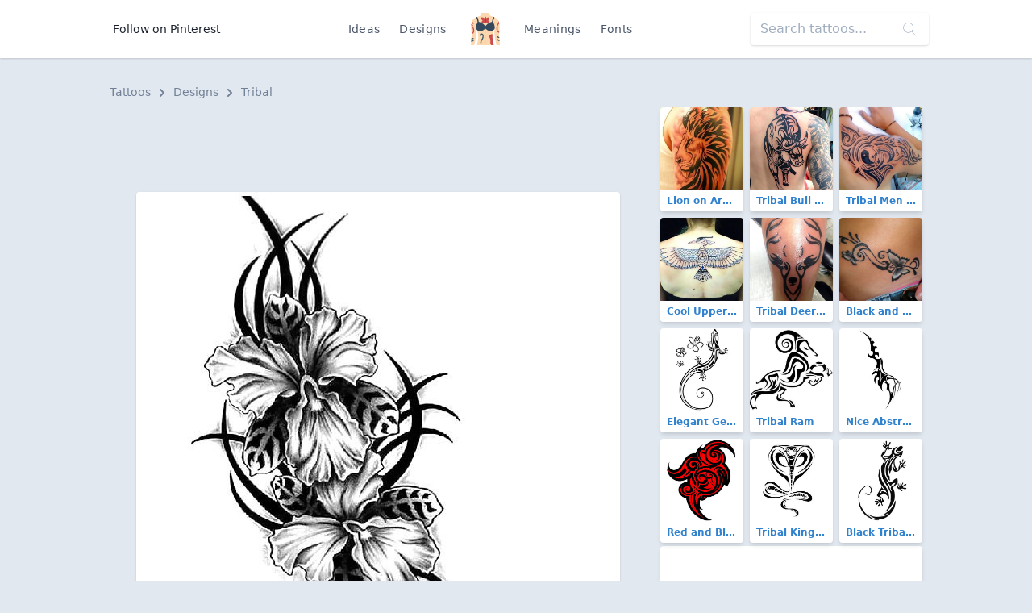

--- FILE ---
content_type: text/html; charset=UTF-8
request_url: https://findtattoodesign.net/design/black-orchid
body_size: 7738
content:
<!doctype html>
<html lang="en">
<head>
    <meta charset="utf-8">
    <meta name="viewport" content="width=device-width, initial-scale=1">
    <meta name="csrf-token" content="jYAzSAoDGescLbIgAsUv7Or9LC6nlnxL3HQ4lFkq">
    <meta name="apple-mobile-web-app-title" content="Find Tattoo Design">
    <meta name="application-name" content="Find Tattoo Design">
    <meta name="theme-color" content="#ffffff">
    <meta name="p:domain_verify" content="6521c42a0d8acf5f7f22c5f663dc7e4c">
    <title>Black Orchid Tattoo Design</title>

        <link rel="canonical" href="https://findtattoodesign.net/design/black-orchid"/>
    <link href="/css/app.css" rel="stylesheet">
    <link rel="apple-touch-icon" sizes="180x180" href="/apple-touch-icon.png">
    <link rel="icon" type="image/png" sizes="32x32" href="/favicon-32x32.png">
    <link rel="icon" type="image/png" sizes="16x16" href="/favicon-16x16.png">
    <link rel="manifest" href="/site.webmanifest">
    <link rel="mask-icon" href="/safari-pinned-tab.svg" color="#5bbad5">
    <link rel="publisher" href="https://plus.google.com/+Findtattoodesigncom">
</head>
<body class="font-sans text-gray-900 bg-gray-300 flex flex-col justify-between min-h-screen">
<nav class="bg-white flex shadow">
    <div class="container flex justify-center md:justify-between items-center my-2 md:my-4 mx-auto overflow-hidden md:overflow-visible text-center">
        <div>
            <a href="https://www.pinterest.com/findinkdesign/pins/follow/"
               target="_blank"
               class="hidden md:inline-block text-sm hover:text-gray-700 py-2 px-3">
                Follow on Pinterest
            </a>
        </div>
        <ul class="text-sm text-gray-700 list-none p-0 flex items-center font-medium">
            <li><a href="/ideas" class="inline-block py-2 px-2 md:px-3 hover:text-gray-900 no-underline tracking-wide">Ideas</a>
            </li>
            <li><a href="/designs"
                   class="inline-block py-2 px-2 md:px-3 hover:text-gray-900 no-underline tracking-wide">Designs</a>
            </li>
            <li class="px-2 md:px-4">
                <a href="/" class="font-semibold text-xl tracking-tighter">
                    <svg class="h-10 w-10" viewBox="0 0 52 58" xmlns="http://www.w3.org/2000/svg"><g fill-rule="nonzero" fill="none"><path d="M51.493 58h-5.084a.493.493 0 01-.489-.393C45.665 56.352 44.832 52.329 44 49a92.559 92.559 0 01-1.86-19.72.01.01 0 01-.01.01l-1.66 1.87a76.833 76.833 0 00-1.35 7.67A33.066 33.066 0 0039 47c.955 6.688 1.911 6.986 1.994 10.487a.5.5 0 01-.5.513H11.507a.5.5 0 01-.5-.513c.083-3.5 1.039-3.8 1.994-10.487.73-5.09-.66-12.29-1.47-15.84l-1.66-1.87a.01.01 0 01-.01-.01A92.559 92.559 0 018 49c-.832 3.329-1.665 7.352-1.92 8.607a.493.493 0 01-.489.393H.507a.5.5 0 01-.5-.5c.027-1.591.175-3.478.356-5.52l.12-1.26c.04-.38.08-.76.11-1.14.07-.62.12-1.24.18-1.87.04-.39.07-.78.11-1.17l.09-1.1c.231-2.526.332-5.063.3-7.6 0-.34-.01-.68-.03-1.01s-.03-.67-.05-1C1.15 35.2 1.09 34.59 1 34a53.75 53.75 0 01-.53-11.83c.03-.34.06-.68.1-1.02s.07-.66.12-.98c.123-.896.297-1.784.52-2.66a21.66 21.66 0 01.58-1.96c.07-.18.14-.37.21-.55 1.46-3.66 4.49-5.65 7.47-6.94.16-.07.31-.14.47-.2.48-.2.96-.38 1.42-.55C13.91 6.38 16.15 5.85 17 5A7.591 7.591 0 0018.973.453a.5.5 0 01.5-.453h13.056a.5.5 0 01.5.453A7.591 7.591 0 0035 5c.84.84 3.07 1.38 5.62 2.3.31.12.64.24.96.37s.62.25.94.39c2.89 1.25 5.82 3.17 7.35 6.62v.01c.04.1.09.2.13.31.217.546.403 1.104.56 1.67.18.61.34 1.24.47 1.9a46.851 46.851 0 010 15.24L51 34c-.04.26-.07.53-.09.8-.04.33-.07.66-.09 1.01a52.964 52.964 0 00.06 7.43c.01.33.04.67.06 1s.05.66.08 1c.09 1.2.2 2.41.32 3.59.03.35.07.7.1 1.05s.07.69.1 1.03c.229 2.456.425 4.727.456 6.59a.5.5 0 01-.503.5z" fill="#fdd7ad"/><path d="M11 23.181a1 1 0 01-.964-.739 25.365 25.365 0 00-1.924-4.984 1 1 0 011.778-.916 27.367 27.367 0 012.076 5.376A1 1 0 0111 23.181z" fill="#f9c795"/><path d="M14.18 17.75l-1.99.15c-.43-5.5-1.76-8.42-2.72-9.84.16-.07.31-.14.47-.2.48-.2.96-.38 1.42-.55 1.19 1.95 2.42 5.26 2.82 10.44z" fill="#2c3e50"/><path d="M41 23.181a1 1 0 01-.963-1.263c.5-1.86 1.197-3.662 2.076-5.376a1 1 0 011.778.916 25.365 25.365 0 00-1.924 4.984 1 1 0 01-.967.739z" fill="#f9c795"/><path d="M42.52 8.06c-1 1.5-2.42 4.66-2.77 10.72l-1.99-.12c.33-5.82 1.64-9.35 2.86-11.36.31.12.64.24.96.37s.62.25.94.39z" fill="#2c3e50"/><g fill="#f9c795"><path d="M25 54a1 1 0 01-.707-1.707A2.2 2.2 0 0025 50.977a1.047 1.047 0 011.024-.963c.54.007.975.446.976.986a4.059 4.059 0 01-1.293 2.707A1 1 0 0125 54zM26 37a1 1 0 01-1-1v-2a1 1 0 012 0v2a1 1 0 01-1 1zM26 46a1 1 0 01-1-1v-5a1 1 0 012 0v5a1 1 0 01-1 1z"/></g><path d="M26 11c-2-3-7-3-7-3s-1 4 2 6a5.167 5.167 0 00-2.2 3.71l1.83 1.09A10.566 10.566 0 0026 16zM26 11c2-3 7-3 7-3s1 4-2 6a5.167 5.167 0 012.2 3.71l-1.83 1.09A10.566 10.566 0 0126 16z" fill="#cc4b4c"/><path d="M17.966 55a1 1 0 01-1-1c0-2.064 0-4.4 2.212-6.695 1.176-1.217 2.38-5.247 1.54-7.225A1.7 1.7 0 0018.932 39c-.238 0-.8.031-.9.316a.894.894 0 00.133.7 1 1 0 01-.2 1.981C16.808 42 16 40.683 16 39.5a2.374 2.374 0 01.741-1.763A3.1 3.1 0 0118.932 37a3.7 3.7 0 013.627 2.3c1.2 2.831-.315 7.711-1.942 9.4-1.651 1.7-1.651 3.37-1.651 5.3a1 1 0 01-1 1z" fill="#3f5c6c"/><path d="M4.55 19.83A.939.939 0 014 20a1 1 0 01-.83-.45 6.835 6.835 0 00-1.96-2.04 21.66 21.66 0 01.58-1.96 8.277 8.277 0 013.04 2.9.99.99 0 01-.28 1.38zM3.42 23.91a1 1 0 01-1.32-.48 2.755 2.755 0 00-1.63-1.26c.03-.34.06-.68.1-1.02s.07-.66.12-.98a4.83 4.83 0 013.22 2.41c.23.503.01 1.097-.49 1.33zM6 32c0 2.39-.56 5.14-4.73 5.84 0-.34-.01-.68-.03-1.01s-.03-.67-.05-1C3.53 35.39 4 34.13 4 32c.02-1.562-.284-3.11-.89-4.55a1 1 0 111.78-.9A12.99 12.99 0 016 32z" fill="#cc4b4c"/><path d="M5 46a1 1 0 01-1 1 6.305 6.305 0 00-3.23.71c.04-.39.07-.78.11-1.17l.09-1.1A9.623 9.623 0 014 45a1 1 0 011 1zM5 50a1 1 0 01-1 1 5.761 5.761 0 00-3.64.98l.12-1.26c.04-.38.08-.76.11-1.14A9.36 9.36 0 014 49a1 1 0 011 1z" fill="#3f5c6c"/><path d="M51.03 33.81L51 34c-.04.26-.07.53-.09.8-.04.33-.07.66-.09 1.01C46 34.84 46 30.6 46 28c0-3.15 0-6.41 2.29-8.71.95-.94 1.42-2.93 1.58-4.6.04.1.09.2.13.31.217.546.403 1.104.56 1.67.18.61.34 1.24.47 1.9a6.319 6.319 0 01-1.32 2.14C48 22.41 48 25.13 48 28c0 3.04.23 5.17 3.03 5.81z" fill="#cc4b4c"/><path d="M51.02 45.24h-.01c-.09 0-.19.01-.29.01a4.8 4.8 0 01-3.43-1.54 1.004 1.004 0 011.42-1.42c.544.627 1.34.976 2.17.95.01.33.04.67.06 1s.05.66.08 1zM51.54 50.91a7.367 7.367 0 01-4.25-2.2 1.004 1.004 0 111.42-1.42 5.526 5.526 0 002.63 1.54c.03.35.07.7.1 1.05s.07.69.1 1.03zM26 19a1 1 0 01-1-1V8a1 1 0 012 0v10a1 1 0 01-1 1z" fill="#3f5c6c"/><path d="M40.493 58H37c-4-4-1-6-2-10-.77-3.07-4-7 0-9 2.11-1.05 3.38-.72 4.12-.17A33.066 33.066 0 0039 47c.955 6.688 1.911 6.986 1.994 10.487a.5.5 0 01-.501.513z" fill="#cc4b4c"/><path d="M26 24c5.029-6.706 10.761-7.791 12.484-7.966a.981.981 0 01.857.356A15.775 15.775 0 0143 26c0 7-10 10-17 2-7 8-17 5-17-2a15.775 15.775 0 013.659-9.61.981.981 0 01.857-.356c1.723.175 7.455 1.26 12.484 7.966z" fill="#35495e"/></g></svg>
                </a>
            </li>
            <li><a href="/meaning"
                   class="inline-block py-2 px-2 md:px-3 hover:text-gray-900 no-underline tracking-wide">Meanings</a>
            </li>
            <li><a href="/font-generator"
                   class="inline-block py-2 px-2 md:px-3 hover:text-gray-900 no-underline tracking-wide">Fonts</a></li>
        </ul>
        <div>
            <div class="relative hidden md:block">
                <form method="GET" action="/search">
                    <input type="search"
                           name="s"
                           class="bg-purple-white shadow rounded border-0 p-3 py-2"
                           placeholder="Search tattoos...">
                    <div class="absolute top-0 right-0 mt-3 mr-4 text-purple-lighter">
                        <svg version="1.1"
                             class="h-4 fill-current text-gray-500"
                             xmlns="http://www.w3.org/2000/svg"
                             x="0px"
                             y="0px"
                             viewBox="0 0 52.966 52.966"
                             style="enable-background:new 0 0 52.966 52.966;"
                             xml:space="preserve">
                        <path d="M51.704,51.273L36.845,35.82c3.79-3.801,6.138-9.041,6.138-14.82c0-11.58-9.42-21-21-21s-21,9.42-21,21s9.42,21,21,21
                        c5.083,0,9.748-1.817,13.384-4.832l14.895,15.491c0.196,0.205,0.458,0.307,0.721,0.307c0.25,0,0.499-0.093,0.693-0.279
                        C52.074,52.304,52.086,51.671,51.704,51.273z M21.983,40c-10.477,0-19-8.523-19-19s8.523-19,19-19s19,8.523,19,19
                        S32.459,40,21.983,40z"/>
                    </svg>
                    </div>
                </form>
            </div>
        </div>
    </div>
</nav>
<main class="container my-3 md:my-8">
    
    <nav class="px-2 mb-2 text-sm font-medium text-gray-600" aria-label="Breadcrumb">
    <ol class="list-none p-0 inline-flex">
        <li class="flex items-center">
            <a href="/" class="hover:text-gray-700">Tattoos</a>
            <svg class="fill-current w-3 h-3 mx-2" xmlns="http://www.w3.org/2000/svg" viewBox="0 0 320 512">
                <path d="M285.476 272.971L91.132 467.314c-9.373 9.373-24.569 9.373-33.941 0l-22.667-22.667c-9.357-9.357-9.375-24.522-.04-33.901L188.505 256 34.484 101.255c-9.335-9.379-9.317-24.544.04-33.901l22.667-22.667c9.373-9.373 24.569-9.373 33.941 0L285.475 239.03c9.373 9.372 9.373 24.568.001 33.941z"/>
            </svg>
        </li>
        <li class="flex items-center">
            <a href="https://findtattoodesign.net/designs" class="hover:text-gray-700">
                Designs
            </a>
            <svg class="fill-current w-3 h-3 mx-2" xmlns="http://www.w3.org/2000/svg" viewBox="0 0 320 512">
                <path d="M285.476 272.971L91.132 467.314c-9.373 9.373-24.569 9.373-33.941 0l-22.667-22.667c-9.357-9.357-9.375-24.522-.04-33.901L188.505 256 34.484 101.255c-9.335-9.379-9.317-24.544.04-33.901l22.667-22.667c9.373-9.373 24.569-9.373 33.941 0L285.475 239.03c9.373 9.372 9.373 24.568.001 33.941z"/>
            </svg>
        </li>
        <li>
            <a href="https://findtattoodesign.net/designs/tribal" class="hover:text-gray-700">
                Tribal
            </a>
        </li>
    </ol>
</nav>

    <div class="flex flex-col lg:flex-row">
        <div class="lg:w-2/3">


            <div class="lg:hidden text-center mb-2">
                <script async src="//pagead2.googlesyndication.com/pagead/js/adsbygoogle.js"></script>
                <!-- findtattoodesign_am_adaptive_mob_classic -->
                <ins class="adsbygoogle"
                     style="display:block"
                     data-ad-client="ca-pub-0413445993695558"
                     data-ad-slot="8414226239"
                     data-ad-format="auto"
                     data-full-width-responsive="true"></ins>
                <script>
                    (adsbygoogle = window.adsbygoogle || []).push({});
                </script>
            </div>
            <div class="hidden lg:block text-center mb-2">
                <script async src="//pagead2.googlesyndication.com/pagead/js/adsbygoogle.js"></script>
                <!-- findtattoodesign_am_full_banner_classic -->
                <ins class="adsbygoogle"
                     style="display:inline-block;width:700px;height:90px"
                     data-ad-client="ca-pub-0413445993695558"
                     data-ad-slot="3502355493"></ins>
                <script>
                    (adsbygoogle = window.adsbygoogle || []).push({});
                </script>
            </div>

            <div class="text-center">
                <div class="relative inline-block">
                    <img
                        src="https://findtattoodesign.net/storage/7255/black-orchid.jpg"
                        alt="Black Orchid Tattoo Design"
                        class="md:rounded shadow"
                        data-pin-description="&lt;p&gt;Black and gray orchid with tribal tracery for women.&lt;/p&gt;"
                        data-pin-media="https://findtattoodesign.net/storage/7255/black-orchid.jpg"
                        data-pin-url="https://findtattoodesign.net/design/black-orchid"
                    />
                     <a x-data :href="'https://www.pinterest.com/pin/create/button/?url=https%3A%2F%2Ffindtattoodesign.net%2Fdesign%2Fblack-orchid&amp;media=https%3A%2F%2Ffindtattoodesign.net%2Fstorage%2F7255%2Fblack-orchid.jpg&amp;description=Black%20and%20gray%20orchid%20with%20tribal%20tracery%20for%20women.'"
   data-pin-do="buttonPin"
   data-pin-custom="true"
   data-pin-save="false"
   data-pin-log="button_pinit"
   class="absolute flex items-center justify-center bg-red-600 rounded shadow-md hover:bg-red-700 cursor-pointer w-12 h-12 right-0 bottom-0 mr-2 mb-2">
    <svg class="w-10 h-10 text-white fill-current"
         xmlns="http://www.w3.org/2000/svg"
         viewBox="0 0 32 32">
        <path d="M7 13.252c0 1.81.772 4.45 2.895 5.045.074.014.178.04.252.04.49 0 .772-1.27.772-1.63 0-.428-1.174-1.34-1.174-3.123 0-3.705 3.028-6.33 6.947-6.33 3.37 0 5.863 1.782 5.863 5.058 0 2.446-1.054 7.035-4.468 7.035-1.232 0-2.286-.83-2.286-2.018 0-1.742 1.307-3.43 1.307-5.225 0-1.092-.67-1.977-1.916-1.977-1.692 0-2.732 1.77-2.732 3.165 0 .774.104 1.63.476 2.336-.683 2.736-2.08 6.814-2.08 9.633 0 .87.135 1.728.224 2.6l.134.137.207-.07c2.494-3.178 2.405-3.8 3.533-7.96.61 1.077 2.182 1.658 3.43 1.658 5.254 0 7.614-4.77 7.614-9.067C26 7.987 21.755 5 17.094 5 12.017 5 7 8.15 7 13.252z"
              fill-rule="evenodd"></path>
    </svg>
</a>
 
                </div>
            </div>

            <div class="lg:hidden text-center mb-2">
                <script async src="//pagead2.googlesyndication.com/pagead/js/adsbygoogle.js"></script>
                <!-- findtattoodesign_bn_big_rectangle -->
                <ins class="adsbygoogle"
                     style="display:inline-block;width:336px;height:280px"
                     data-ad-client="ca-pub-0413445993695558"
                     data-ad-slot="1258748804"></ins>
                <script>
                    (adsbygoogle = window.adsbygoogle || []).push({});
                </script>
            </div>

            <div class="hidden lg:block text-center mb-2">
                <script async src="//pagead2.googlesyndication.com/pagead/js/adsbygoogle.js"></script>
                <!-- findtattoodesign_bn_700_175_classic -->
                <ins class="adsbygoogle"
                     style="display:inline-block;width:700px;height:175px"
                     data-ad-client="ca-pub-0413445993695558"
                     data-ad-slot="5225913971"></ins>
                <script>
                    (adsbygoogle = window.adsbygoogle || []).push({});
                </script>
            </div>

            <nav class="mt-3 mx-2 md:mx-0 rounded shadow-md">
                <ul class="flex justify-center font-medium">
                    <li class="flex w-1/2">
                        <a href="https://findtattoodesign.net/designs/tribal"
                           class="w-full px-4 py-2 block bg-white text-gray-900 border border-r-0 border-gray-300 rounded-l hover:text-white hover:bg-blue-900 focus:outline-none focus:shadow-outline">
                            <div class="flex items-center">
                                <svg class="fill-current text-gray-700 w-4 h-4 mr-1"
                                     viewBox="0 0 20 20"
                                     xmlns="http://www.w3.org/2000/svg">
                                    <path d="M15 17v-2.990237C15 11.795232 13.2081782 10 10.9976305 10H8v5L2 9l6-6v5h2.9946916C14.3113318 8 17 10.6930342 17 14v3h-2z"/>
                                </svg>
                                Return
                            </div>
                            <div class="text-xs text-gray-500">
                                Tribal Designs
                            </div>
                        </a>
                    </li>

                                            <li class="flex w-1/2 text-right">
                            <a href="https://findtattoodesign.net/design/best-tribal-swallow"
                               class="w-full bg-white px-4 py-2 block text-blue-900 border border-gray-300 rounded-r hover:text-white hover:bg-blue-900 focus:outline-none focus:shadow-outline">
                                <div class="flex items-center justify-end">
                                    Next

                                    <svg class="fill-current text-gray-700 w-4 h-4 ml-2"
                                         viewBox="0 0 20 20"
                                         xmlns="http://www.w3.org/2000/svg">
                                        <path d="M16.1715729 9l-6.0710678-6.07106781 1.4142135-1.41421356L20 10l-.7071068.7071068-7.7781746 7.7781746-1.4142135-1.4142136L16.1715729 11H0V9z"/>
                                    </svg>

                                </div>
                                <div class="text-xs text-gray-500">
                                    Best Tribal Swallow
                                </div>

                            </a>
                        </li>
                    
                </ul>
            </nav>

            <div class="bg-white px-4 py-3 mt-3 rounded shadow mx-2 md:mx-0">
                <h1 class="flex-1 font-semibold text-xl leading-snug md:text-3xl tracking-tight mb-2">
                    Black Orchid Tattoo Design
                </h1>

                <div class="text-gray-700 mb-2">
                    <p>Black and gray orchid with tribal tracery for women.</p>
                </div>

                <div class="flex flex-wrap">
                                            <a href="https://findtattoodesign.net/designs/tribal"
                           class="rounded-sm bg-gray-200 border border-gray-400 text-sm font-medium px-2 py-1 text-blue-800 mb-1 mr-1 hover:text-blue-900 hover:bg-gray-100">
                            Tribal
                        </a>
                                            <a href="https://findtattoodesign.net/designs/black"
                           class="rounded-sm bg-gray-200 border border-gray-400 text-sm font-medium px-2 py-1 text-blue-800 mb-1 mr-1 hover:text-blue-900 hover:bg-gray-100">
                            Black
                        </a>
                                            <a href="https://findtattoodesign.net/designs/women"
                           class="rounded-sm bg-gray-200 border border-gray-400 text-sm font-medium px-2 py-1 text-blue-800 mb-1 mr-1 hover:text-blue-900 hover:bg-gray-100">
                            For Women
                        </a>
                                            <a href="https://findtattoodesign.net/designs/flowers-and-flora"
                           class="rounded-sm bg-gray-200 border border-gray-400 text-sm font-medium px-2 py-1 text-blue-800 mb-1 mr-1 hover:text-blue-900 hover:bg-gray-100">
                            Flowers &amp; Nature
                        </a>
                                            <a href="https://findtattoodesign.net/designs/orchid"
                           class="rounded-sm bg-gray-200 border border-gray-400 text-sm font-medium px-2 py-1 text-blue-800 mb-1 mr-1 hover:text-blue-900 hover:bg-gray-100">
                            Orchid
                        </a>
                                            <a href="https://findtattoodesign.net/designs/nice"
                           class="rounded-sm bg-gray-200 border border-gray-400 text-sm font-medium px-2 py-1 text-blue-800 mb-1 mr-1 hover:text-blue-900 hover:bg-gray-100">
                            Nice
                        </a>
                                    </div>
            </div>
        </div>

        <div class="lg:w-1/3 mx-2 mt-3 lg:mt-0">

            <div class="flex flex-wrap -mx-1 -mt-1">
                                    <div class="w-1/2 md:w-1/3">
                        <div class="relative m-1">
    <a href="https://findtattoodesign.net/idea/lion-on-arm-for-men"
       class="block rounded overflow-hidden shadow-md text-blue-600 font-semibold hover:shadow-lg hover:text-blue-800 relative">
        <img src="https://findtattoodesign.net/storage/2918/lion-on-arm-for-men-small.jpg"
             alt="Lion on Arm for Men Tattoo"
             width="375"
             height="375"
             class="max-w-full"/>
        <div class="text-xs truncate py-1 px-2 bg-white">
            Lion on Arm for Men
        </div>
    </a>

    </div>
                    </div>
                                    <div class="w-1/2 md:w-1/3">
                        <div class="relative m-1">
    <a href="https://findtattoodesign.net/idea/tribal-bull-on-back"
       class="block rounded overflow-hidden shadow-md text-blue-600 font-semibold hover:shadow-lg hover:text-blue-800 relative">
        <img src="https://findtattoodesign.net/storage/5730/tribal-bull-on-back-small.jpg"
             alt="Tribal Bull on Back Tattoo"
             width="375"
             height="375"
             class="max-w-full"/>
        <div class="text-xs truncate py-1 px-2 bg-white">
            Tribal Bull on Back
        </div>
    </a>

    </div>
                    </div>
                                    <div class="w-1/2 md:w-1/3">
                        <div class="relative m-1">
    <a href="https://findtattoodesign.net/idea/tribal-men-yin-yang"
       class="block rounded overflow-hidden shadow-md text-blue-600 font-semibold hover:shadow-lg hover:text-blue-800 relative">
        <img src="https://findtattoodesign.net/storage/3460/tribal-men-yin-yang-small.jpg"
             alt="Tribal Men Yin Yang Tattoo"
             width="375"
             height="375"
             class="max-w-full"/>
        <div class="text-xs truncate py-1 px-2 bg-white">
            Tribal Men Yin Yang
        </div>
    </a>

    </div>
                    </div>
                                    <div class="w-1/2 md:w-1/3">
                        <div class="relative m-1">
    <a href="https://findtattoodesign.net/idea/cool-upper-back-bird"
       class="block rounded overflow-hidden shadow-md text-blue-600 font-semibold hover:shadow-lg hover:text-blue-800 relative">
        <img src="https://findtattoodesign.net/storage/2090/cool-upper-back-bird-small.jpg"
             alt="Cool Upper Back Bird Tattoo"
             width="375"
             height="375"
             class="max-w-full"/>
        <div class="text-xs truncate py-1 px-2 bg-white">
            Cool Upper Back Bird
        </div>
    </a>

    </div>
                    </div>
                                    <div class="w-1/2 md:w-1/3">
                        <div class="relative m-1">
    <a href="https://findtattoodesign.net/idea/tribal-deer-head"
       class="block rounded overflow-hidden shadow-md text-blue-600 font-semibold hover:shadow-lg hover:text-blue-800 relative">
        <img src="https://findtattoodesign.net/storage/5998/tribal-deer-head-small.jpg"
             alt="Tribal Deer Head Tattoo"
             width="375"
             height="375"
             class="max-w-full"/>
        <div class="text-xs truncate py-1 px-2 bg-white">
            Tribal Deer Head
        </div>
    </a>

    </div>
                    </div>
                                    <div class="w-1/2 md:w-1/3">
                        <div class="relative m-1">
    <a href="https://findtattoodesign.net/idea/black-and-white-butterfly-tribal"
       class="block rounded overflow-hidden shadow-md text-blue-600 font-semibold hover:shadow-lg hover:text-blue-800 relative">
        <img src="https://findtattoodesign.net/storage/5738/black-and-white-butterfly-tribal-small.jpg"
             alt="Black and White Butterfly Tribal Tattoo"
             width="375"
             height="375"
             class="max-w-full"/>
        <div class="text-xs truncate py-1 px-2 bg-white">
            Black and White Butterfly Tribal
        </div>
    </a>

    </div>
                    </div>
                
                                    <div class="w-1/2 md:w-1/3">
                        <div class="relative m-1">
    <a href="https://findtattoodesign.net/design/elegant-gecko"
       class="block rounded overflow-hidden shadow-md text-blue-600 font-semibold hover:shadow-lg hover:text-blue-800 relative">
        <img src="https://findtattoodesign.net/storage/8882/elegant-gecko-small.jpg"
             alt="Elegant Gecko Tattoo"
             width="375"
             height="375"
             class="max-w-full"/>
        <div class="text-xs truncate py-1 px-2 bg-white">
            Elegant Gecko
        </div>
    </a>

    </div>
                    </div>
                                    <div class="w-1/2 md:w-1/3">
                        <div class="relative m-1">
    <a href="https://findtattoodesign.net/design/tribal-ram"
       class="block rounded overflow-hidden shadow-md text-blue-600 font-semibold hover:shadow-lg hover:text-blue-800 relative">
        <img src="https://findtattoodesign.net/storage/7040/tribal-ram-small.jpg"
             alt="Tribal Ram Tattoo"
             width="375"
             height="375"
             class="max-w-full"/>
        <div class="text-xs truncate py-1 px-2 bg-white">
            Tribal Ram
        </div>
    </a>

    </div>
                    </div>
                                    <div class="w-1/2 md:w-1/3">
                        <div class="relative m-1">
    <a href="https://findtattoodesign.net/design/nice-abstract"
       class="block rounded overflow-hidden shadow-md text-blue-600 font-semibold hover:shadow-lg hover:text-blue-800 relative">
        <img src="https://findtattoodesign.net/storage/8048/nice-abstract-small.jpg"
             alt="Nice Abstract Tattoo"
             width="375"
             height="375"
             class="max-w-full"/>
        <div class="text-xs truncate py-1 px-2 bg-white">
            Nice Abstract
        </div>
    </a>

    </div>
                    </div>
                                    <div class="w-1/2 md:w-1/3">
                        <div class="relative m-1">
    <a href="https://findtattoodesign.net/design/red-and-black-tribal"
       class="block rounded overflow-hidden shadow-md text-blue-600 font-semibold hover:shadow-lg hover:text-blue-800 relative">
        <img src="https://findtattoodesign.net/storage/8202/red-and-black-tribal-small.jpg"
             alt="Red and Black Tribal Tattoo"
             width="375"
             height="375"
             class="max-w-full"/>
        <div class="text-xs truncate py-1 px-2 bg-white">
            Red and Black Tribal
        </div>
    </a>

    </div>
                    </div>
                                    <div class="w-1/2 md:w-1/3">
                        <div class="relative m-1">
    <a href="https://findtattoodesign.net/design/tribal-king-cobra"
       class="block rounded overflow-hidden shadow-md text-blue-600 font-semibold hover:shadow-lg hover:text-blue-800 relative">
        <img src="https://findtattoodesign.net/storage/7028/tribal-king-cobra-small.jpg"
             alt="Tribal King Cobra Tattoo"
             width="375"
             height="375"
             class="max-w-full"/>
        <div class="text-xs truncate py-1 px-2 bg-white">
            Tribal King Cobra
        </div>
    </a>

    </div>
                    </div>
                                    <div class="w-1/2 md:w-1/3">
                        <div class="relative m-1">
    <a href="https://findtattoodesign.net/design/black-tribal-lizard"
       class="block rounded overflow-hidden shadow-md text-blue-600 font-semibold hover:shadow-lg hover:text-blue-800 relative">
        <img src="https://findtattoodesign.net/storage/7030/black-tribal-lizard-small.jpg"
             alt="Black Tribal Lizard Tattoo"
             width="375"
             height="375"
             class="max-w-full"/>
        <div class="text-xs truncate py-1 px-2 bg-white">
            Black Tribal Lizard
        </div>
    </a>

    </div>
                    </div>
                            </div>

            <div class="mb-3 rounded overflow-hidden bg-white shadow-md">
                <div class="md:hidden">
                     <script async src="//pagead2.googlesyndication.com/pagead/js/adsbygoogle.js"></script>
<ins class="adsbygoogle"
     style="display:block"
     data-ad-format="autorelaxed"
     data-ad-client="ca-pub-0413445993695558"
     data-matched-content-ui-type="image_card_stacked"
     data-matched-content-rows-num="3"
     data-matched-content-columns-num="2"
     data-ad-slot="9958493187"></ins>
<script>
    (adsbygoogle = window.adsbygoogle || []).push({});
</script> 
                </div>
                <div class="hidden md:block">
                     <script async src="//pagead2.googlesyndication.com/pagead/js/adsbygoogle.js"></script>
<ins class="adsbygoogle"
     style="display:block"
     data-ad-format="autorelaxed"
     data-ad-client="ca-pub-0413445993695558"
     data-matched-content-ui-type="image_card_stacked"
     data-matched-content-rows-num="3"
     data-matched-content-columns-num="3"
     data-ad-slot="9958493187"></ins>
<script>
    (adsbygoogle = window.adsbygoogle || []).push({});
</script> 
                </div>
            </div>

        </div>

    </div>

</main>
<footer class="bg-black text-white py-8 px-3 md:px-4 shadow">
    <div class="mx-auto container overflow-hidden flex flex-col lg:flex-row justify-between">
        <div class="block mr-4 w-1/3 hidden md:block">
            <a href="/">
                Find Tattoo Design
            </a>
        </div>
        <div class="md:w-2/3 flex text-sm mt-6 lg:mt-0 justify-between">

            <ul class="text-gray-700 list-none p-0 font-thin flex flex-col text-left">
                <li class="inline-block py-2 px-3 text-white uppercase no-underline font-medium tracking-wide">
                    Tattoos
                </li>
                <li>
                    <a href="/ideas/men"
                       class="inline-block py-2 px-3 text-gray-500 hover:text-gray-500-light no-underline">
                        For Men
                    </a>
                </li>
                <li>
                    <a href="/ideas/women"
                       class="inline-block py-2 px-3 text-gray-500 hover:text-gray-500-light no-underline">
                        For Women
                    </a>
                </li>
                <li>
                    <a href="/ideas/best"
                       class="inline-block py-2 px-3 text-gray-500 hover:text-gray-500-light no-underline">
                        Best
                    </a>
                </li>
                <li>
                    <a href="/ideas/meaningful"
                       class="inline-block py-2 px-3 text-gray-500 hover:text-gray-500-light no-underline">
                        Meaningful
                    </a>
                </li>
            </ul>

            <ul class="text-gray-700 list-none p-0 font-thin flex flex-col text-left">
                <li class="inline-block py-2 px-3 text-white uppercase no-underline font-medium tracking-wide">
                    Company
                </li>
                <li>
                    <a href="/blog"
                       class="inline-block py-2 px-3 text-gray-500 hover:text-gray-500-light no-underline">
                        Blog
                    </a>
                </li>
                <li>
                    <a href="/privacy-policy"
                       class="inline-block py-2 px-3 text-gray-500 hover:text-gray-500-light no-underline">
                        Privacy Policy
                    </a>
                </li>
                <li>
                    <a href="/copyright-policy"
                       class="inline-block py-2 px-3 text-gray-500 hover:text-gray-500-light no-underline">
                        Copyright Policy
                    </a>
                </li>
                <li>
                    <a href="/contact-us"
                       class="inline-block py-2 px-3 text-gray-500 hover:text-gray-500-light no-underline">
                        Contact Us
                    </a>
                </li>
            </ul>

            <div class="text-gray-700 flex flex-col">
                <div class="inline-block py-2 px-3 text-white uppercase font-medium tracking-wide">Follow</div>
                <div class="flex flex-col pl-4">
                    <a class="flex mr-6 no-underline mb-4 mt-2"
                       href="https://www.pinterest.com/findinkdesign/pins/follow/">
                        <svg class="text-white hover:text-gray-500 fill-current w-8 h-8"
                             xmlns="http://www.w3.org/2000/svg"
                             viewBox="0 0 97.75 97.75">
                            <path d="M48.875 0C21.883 0 0 21.882 0 48.875S21.883 97.75 48.875 97.75 97.75 75.868 97.75 48.875 75.867 0 48.875 0zm5.624 65.109c-4.521 0-8.773-2.444-10.229-5.219 0 0-2.432 9.645-2.943 11.506-1.813 6.58-7.146 13.162-7.561 13.701-.289.375-.928.258-.994-.24-.113-.838-1.475-9.139.127-15.909.801-3.4 5.383-22.814 5.383-22.814s-1.334-2.673-1.334-6.625c0-6.205 3.596-10.837 8.074-10.837 3.807 0 5.645 2.859 5.645 6.286 0 3.828-2.436 9.552-3.693 14.856-1.051 4.441 2.225 8.064 6.605 8.064 7.933 0 13.272-10.188 13.272-22.261 0-9.174-6.176-16.044-17.418-16.044-12.697 0-20.615 9.471-20.615 20.052 0 3.646 1.078 6.221 2.764 8.21.773.915.883 1.283.602 2.333-.203.771-.66 2.625-.854 3.358-.279 1.062-1.137 1.44-2.098 1.049-5.846-2.387-8.572-8.793-8.572-15.994 0-11.893 10.029-26.154 29.922-26.154 15.985 0 26.506 11.566 26.506 23.984.001 16.428-9.132 28.698-22.589 28.698z"/>
                        </svg>
                    </a>
                    <a class="flex mr-6 no-underline" href="https://www.facebook.com/findtattoodesign/">
                        <svg class="text-white hover:text-gray-500 fill-current w-8 h-8"
                             xmlns="http://www.w3.org/2000/svg"
                             viewBox="0 0 97.75 97.75">
                            <path d="M48.875 0C21.882 0 0 21.882 0 48.875S21.882 97.75 48.875 97.75 97.75 75.868 97.75 48.875 75.868 0 48.875 0zm18.646 24.89l-6.76.003c-5.301 0-6.326 2.519-6.326 6.215v8.15h12.641l-.006 12.765H54.436v32.758H41.251V52.023H30.229V39.258h11.022v-9.414c0-10.925 6.675-16.875 16.42-16.875l9.851.015V24.89h-.001z"/>
                        </svg>
                    </a>
                </div>
            </div>
        </div>
    </div>
    <div class="pt-4 mt-4 text-gray-600 border-t border-gray-900 text-center">
        &copy; Find Tattoo Design 2026. The best way to find your tattoo
    </div>
</footer>
<script>
    (function (i, s, o, g, r, a, m) {
        i['GoogleAnalyticsObject'] = r;
        i[r] = i[r] || function () {
            (i[r].q = i[r].q || []).push(arguments)
        }, i[r].l = 1 * new Date();
        a = s.createElement(o),
            m = s.getElementsByTagName(o)[0];
        a.async = 1;
        a.src = g;
        m.parentNode.insertBefore(a, m)
    })(window, document, 'script', 'https://www.google-analytics.com/analytics.js', 'ga');

    ga('create', 'UA-71961440-1', 'auto');
    ga('send', 'pageview');
</script>
<script async defer src="//assets.pinterest.com/js/pinit.js"></script>
<script src="/js/app.js"></script>
<script defer src="https://static.cloudflareinsights.com/beacon.min.js/vcd15cbe7772f49c399c6a5babf22c1241717689176015" integrity="sha512-ZpsOmlRQV6y907TI0dKBHq9Md29nnaEIPlkf84rnaERnq6zvWvPUqr2ft8M1aS28oN72PdrCzSjY4U6VaAw1EQ==" data-cf-beacon='{"version":"2024.11.0","token":"22f035ae2077423b88169273641cbecf","r":1,"server_timing":{"name":{"cfCacheStatus":true,"cfEdge":true,"cfExtPri":true,"cfL4":true,"cfOrigin":true,"cfSpeedBrain":true},"location_startswith":null}}' crossorigin="anonymous"></script>
</body>
</html>


--- FILE ---
content_type: text/html; charset=utf-8
request_url: https://www.google.com/recaptcha/api2/aframe
body_size: 267
content:
<!DOCTYPE HTML><html><head><meta http-equiv="content-type" content="text/html; charset=UTF-8"></head><body><script nonce="eriYgzULDWT30c5aq-vWMQ">/** Anti-fraud and anti-abuse applications only. See google.com/recaptcha */ try{var clients={'sodar':'https://pagead2.googlesyndication.com/pagead/sodar?'};window.addEventListener("message",function(a){try{if(a.source===window.parent){var b=JSON.parse(a.data);var c=clients[b['id']];if(c){var d=document.createElement('img');d.src=c+b['params']+'&rc='+(localStorage.getItem("rc::a")?sessionStorage.getItem("rc::b"):"");window.document.body.appendChild(d);sessionStorage.setItem("rc::e",parseInt(sessionStorage.getItem("rc::e")||0)+1);localStorage.setItem("rc::h",'1768766550406');}}}catch(b){}});window.parent.postMessage("_grecaptcha_ready", "*");}catch(b){}</script></body></html>